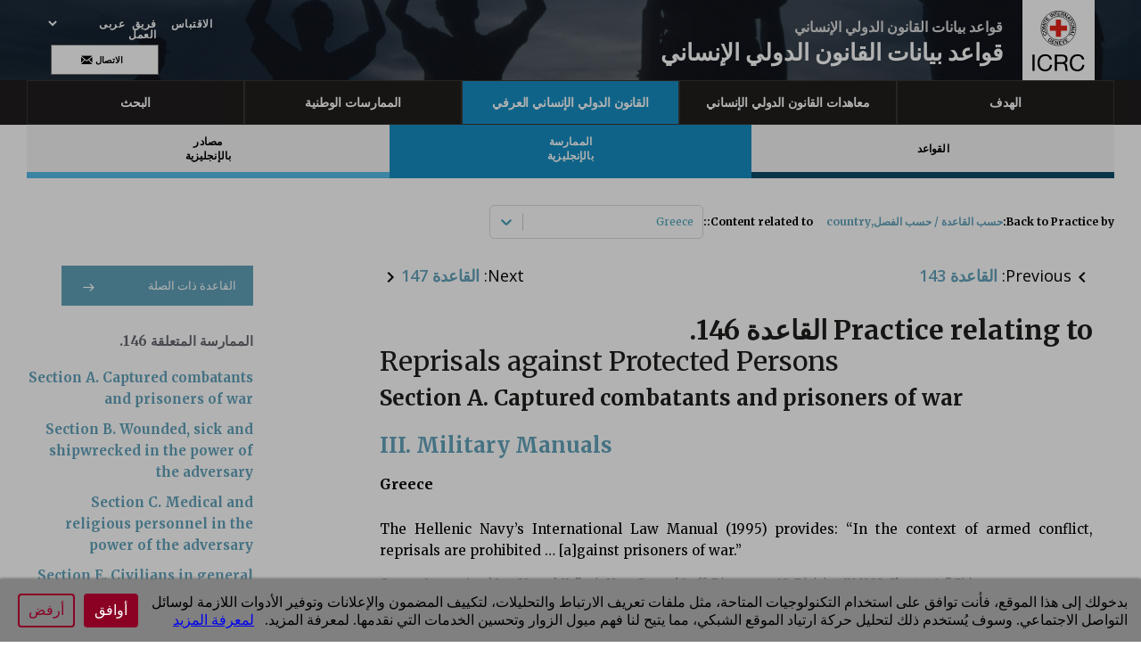

--- FILE ---
content_type: image/svg+xml
request_url: https://ihl-databases.icrc.org/static/media/rss.f973be5a16aa851c6faa15ff4fba7c0e.svg
body_size: 689
content:
<svg xmlns="http://www.w3.org/2000/svg" width="31" height="31" viewBox="0 0 31 31"><defs><style>.a{fill:#e7e7e3;}.b{fill:#585858;}</style></defs><g transform="translate(-0.158)"><circle class="a" cx="15.5" cy="15.5" r="15.5" transform="translate(0.158)"/><g transform="translate(8.647 7.411)"><path class="b" d="M455.36,181.008a.164.164,0,0,1-.015-.042q0-1.479,0-2.958a.217.217,0,0,1,.009-.046,13.752,13.752,0,0,1,1.889.1A16.081,16.081,0,0,1,471.1,190.989a14.7,14.7,0,0,1,.27,2.985.061.061,0,0,1-.009.01.022.022,0,0,1-.011,0l-2.97,0a.432.432,0,0,1-.045,0,.106.106,0,0,1-.024-.085c-.013-.288-.022-.576-.038-.864-.021-.359-.067-.715-.122-1.07a12.533,12.533,0,0,0-.495-2.042,13.045,13.045,0,0,0-8.629-8.378,12.75,12.75,0,0,0-1.8-.4,13.988,13.988,0,0,0-1.747-.14Z" transform="translate(-455.336 -177.952)"/><path class="b" d="M465.745,328.46c-.035,0-.063.008-.091.008-.934.015-2.848.007-2.975-.013a7.55,7.55,0,0,0-7.5-7.515.626.626,0,0,1-.01-.075c0-.1,0-.209,0-.313q0-1.253,0-2.506a.531.531,0,0,1,.007-.145.207.207,0,0,1,.127-.017c.3,0,.609.02.913.049a10.514,10.514,0,0,1,5.544,2.261,10.551,10.551,0,0,1,3.418,4.833,10.259,10.259,0,0,1,.47,1.944,10.588,10.588,0,0,1,.1,1.373C465.749,328.381,465.746,328.418,465.745,328.46Z" transform="translate(-455.163 -312.43)"/><path class="b" d="M457.293,484.3a2.123,2.123,0,1,1,2.133-2.12A2.127,2.127,0,0,1,457.293,484.3Z" transform="translate(-455.162 -468.278)"/></g></g></svg>